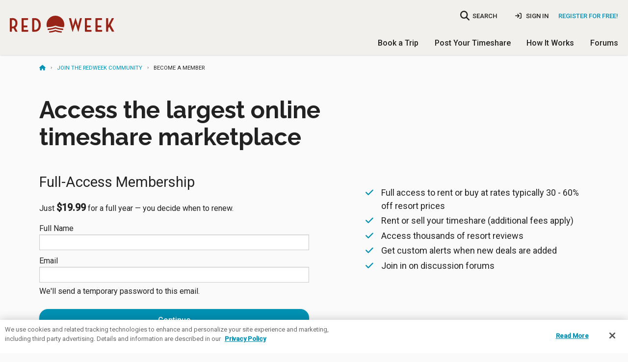

--- FILE ---
content_type: application/javascript; charset=utf-8
request_url: https://visitor-service-us-west-2.tealiumiq.com/redweek/main/019be7940c280013f1d19d1b60e10009f005d097007e8?callback=utag.ut%5B%22writevamain%22%5D&rnd=1769116801215
body_size: 869
content:
utag.ut["writevamain"]({"metrics":{"22":1.0,"5056":50.0,"15":1.0,"5068":1.0,"28":1.0,"29":1.0,"21":1.0},"dates":{"23":1769116798741},"properties":{"17":"https://www.redweek.com/join/member","profile":"main","account":"redweek"},"flags":{"5578":false},"current_visit":{"metrics":{"12":0.0,"5078":0.1507042489566648,"7":1.0,"80":0.0},"dates":{"11":1769116798741,"10":1769116798741},"properties":{"6076":"8726724260870704000","44":"Chrome","45":"Mac OS X","5560":"view","46":"Mac desktop","5550":"2026-01-22T21:19:56.972","47":"browser","48":"Chrome","5":"https://www.redweek.com/join/member","5749":"/join/member"},"flags":{"5592":false,"5594":false,"14":true,"5584":false,"5586":false,"5598":false,"5620":false,"5608":false,"5588":false,"5612":false,"5624":false,"5616":false,"5628":false,"5606":true},"property_sets":{"49":["Chrome"],"50":["Mac OS X"],"51":["Mac desktop"],"52":["browser"],"53":["Chrome"]},"metric_sets":{"5750":{"/join/member":1}}},"badges":{"5052":true,"5034":true}});